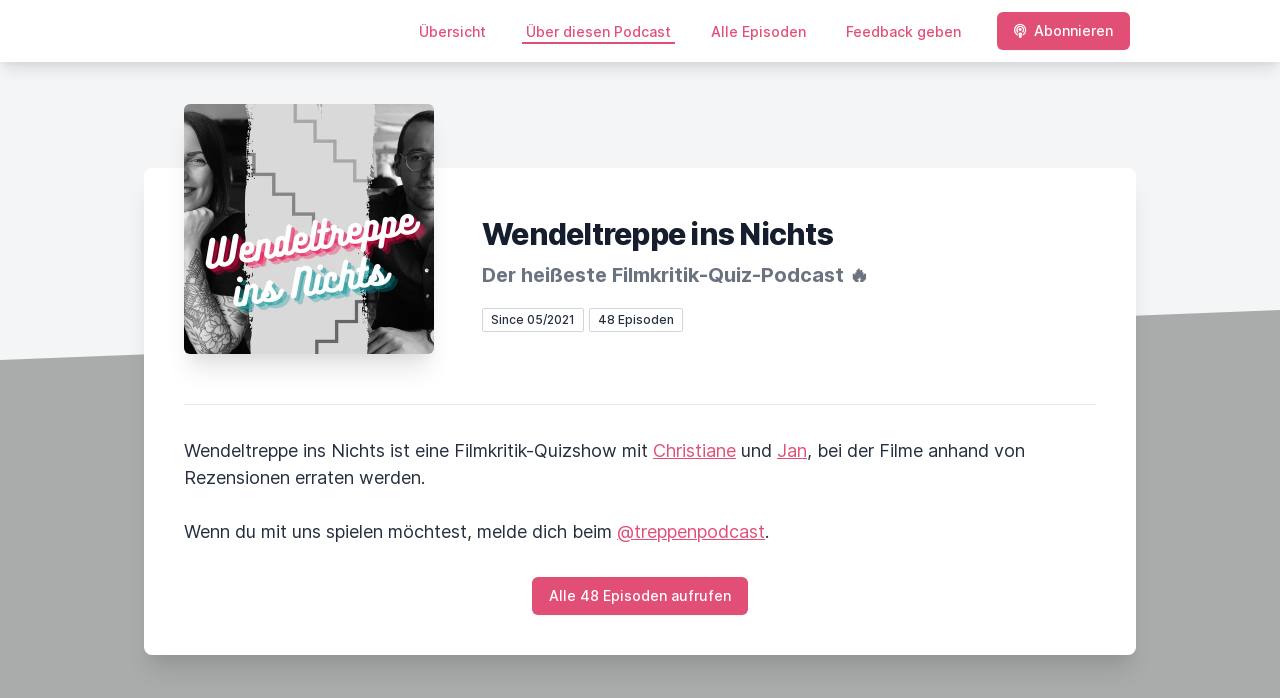

--- FILE ---
content_type: text/html; charset=utf-8
request_url: https://wendeltreppe.letscast.fm/about
body_size: 3847
content:
<!DOCTYPE html>
<html lang='de'>
<head>
<meta content='text/html; charset=UTF-8' http-equiv='Content-Type'>
<meta content='width=device-width, initial-scale=1.0' name='viewport'>
<meta content='no-cache' name='turbolinks-cache-control'>
<title>Über diesen Podcast | Wendeltreppe ins Nichts</title>
<meta content='Wendeltreppe ins Nichts ist eine Filmkritik-Quizshow mit Christiane und Jan, bei der Filme anhand von Rezensionen erraten werden.' name='description'>
<link href='https://letscast.fm/podcasts/wendeltreppe-ins-nichts-1ec50c3a/feed' rel='alternate' title='Wendeltreppe ins Nichts' type='application/rss+xml'>
<link href='https://wendeltreppe.letscast.fm/about' rel='canonical'>
<link href='https://bcdn.letscast.fm/media/podcast/d1c2aac0/artwork-3000x3000.PNG?t=1620222552&amp;width=180&amp;height=180&amp;quality=80&amp;optimizer=image' rel='apple-touch-icon'>
<meta content='https://wendeltreppe.letscast.fm/about' property='og:url'>
<meta content='website' property='og:type'>
<meta content='Wendeltreppe ins Nichts' property='og:site_name'>
<meta content='Wendeltreppe ins Nichts ist eine Filmkritik-Quizshow mit Christiane und Jan, bei der Filme anhand von Rezensionen erraten werden.' property='og:description'>
<meta content='https://bcdn.letscast.fm/media/podcast/d1c2aac0/artwork-3000x3000.PNG?t=1620222552&amp;width=1400&amp;height=1400&amp;quality=80&amp;optimizer=image' property='og:image'>
<meta content='summary_large_image' name='twitter:card'>
<meta content='Über diesen Podcast | Wendeltreppe ins Nichts' name='twitter:title'>
<meta content='Wendeltreppe ins Nichts ist eine Filmkritik-Quizshow mit Christiane und Jan, bei der Filme anhand von Rezensionen erraten werden.' name='twitter:description'>
<meta content='https://bcdn.letscast.fm/media/podcast/d1c2aac0/artwork-3000x3000.PNG?t=1620222552&amp;width=1400&amp;height=1400&amp;quality=80&amp;optimizer=image' name='twitter:image'>
<meta name="csrf-param" content="authenticity_token" />
<meta name="csrf-token" content="kesw8ynOXNzV5FeY1Fk3yv1A0TbX9ScuwSmFBC35d5XARGiFOrZ1KjJqhvkfJ7hqhv4sFiUnsCq79DBifRwDuA==" />

<link rel="stylesheet" media="screen" href="/packs/css/application-10c23002.css" data-turbolinks-track="reload" />
<script src="/packs/js/site/application-486f59e6c780e42a768f.js" data-turbolinks-track="reload"></script>
<style>
  section.bg-gray-800 {
    background-color: #aaacac !important;
  }
  polygon.text-gray-800 {
    color: #aaacac !important;
  }
</style>
<style>
  .border-teal-400, .border-teal-500, .border-teal-700 {
    color: #e24f76 !important;
  }
  .bg-teal-400 {
    background-color: #e24f76 !important;
  }
  .bg-teal-600 {
    background-color: #e24f76 !important;
  }
  .border-teal-400 {
    border-color: #e24f76 !important;
  }
</style>
<style>
  a {
    color: #e24f76 !important;
  }
</style>
</head>
<body>
<nav class='top-0 absolute bg-white z-50 w-full flex flex-wrap items-center justify-between px-2 py-3 navbar-expand-lg shadow-lg'>
<div class='container px-4 mx-auto flex flex-wrap items-center justify-between'>
<div class='w-full relative flex justify-between lg:w-auto lg:static lg:block lg:justify-start cursor-pointer' onclick='toggleNavbar(&#39;collapse-navbar&#39;)'>
<div class='text-gray-500 text-lg font-medium ml-1 lg:hidden'>
Über diesen Podcast
</div>
<button class='cursor-pointer text-xl leading-none px-3 py-1 border border-solid border-transparent rounded bg-transparent block lg:hidden outline-none focus:outline-none'>
<i class='text-gray-500 fas fa-bars'></i>
</button>
</div>
<div class='lg:flex flex-grow items-center lg:bg-transparent lg:shadow-none hidden' id='collapse-navbar'>
<hr class='my-4 lg:hidden'>
<div class='lg:hidden'>
<ul class='mx-auto flex flex-col justify-end list-none' style='max-width: 980px;'>
<li class='flex items-center'>
<a class='text-lg mb-4 lg:mb-0 lg:ml-8 inline-flex items-center px-1 pt-1 border-b-2 border-transparent lg:text-sm font-medium leading-5 hover:border-gray-300 text-gray-500 focus:outline-none focus:border-teal-700 transition duration-150 ease-in-out hover:text-gray-900' href='https://wendeltreppe.letscast.fm/'>
Übersicht
</a>
</li>
<li class='flex items-center'>
<a class='text-lg mb-4 lg:mb-0 lg:ml-8 inline-flex items-center px-1 pt-1 border-b-2 border-transparent lg:text-sm font-medium leading-5 hover:border-gray-300 text-gray-500 focus:outline-none focus:border-teal-700 transition duration-150 ease-in-out hover:text-gray-900 text-gray-900 border-teal-400 hover:border-teal-500' href='https://wendeltreppe.letscast.fm/about#about'>
Über diesen Podcast
</a>
</li>
<li class='flex items-center'>
<a class='text-lg mb-4 lg:mb-0 lg:ml-8 inline-flex items-center px-1 pt-1 border-b-2 border-transparent lg:text-sm font-medium leading-5 hover:border-gray-300 text-gray-500 focus:outline-none focus:border-teal-700 transition duration-150 ease-in-out hover:text-gray-900' href='https://wendeltreppe.letscast.fm/index#episodes'>
Alle Episoden
</a>
</li>
<li class='flex items-center'>
<a class='text-lg mb-4 lg:mb-0 lg:ml-8 inline-flex items-center px-1 pt-1 border-b-2 border-transparent lg:text-sm font-medium leading-5 hover:border-gray-300 text-gray-500 focus:outline-none focus:border-teal-700 transition duration-150 ease-in-out hover:text-gray-900' href='https://wendeltreppe.letscast.fm/feedback#feedback'>
Feedback geben
</a>
</li>
<li class='flex items-center'>
<a href='https://wendeltreppe.letscast.fm/subscribe#subscribe'>
<button class='subscribe-button mb-4 lg:mb-0 mt-3 lg:mt-0 lg:ml-8 relative inline-flex items-center px-4 py-2 border border-transparent text-sm leading-5 font-medium rounded-md text-white bg-teal-400 shadow-sm hover:bg-teal-500 focus:outline-none focus:border-teal-700 focus:shadow-outline-teal active:bg-teal-700 transition ease-in-out duration-150 cursor-pointer'>
<i class='fas fa-podcast mr-2'></i>
Abonnieren
</button>
</a>
</li>
</ul>
</div>
<div class='hidden lg:block self-center container'>
<ul class='mx-auto flex flex-row justify-end list-none' style='max-width: 980px;'>
<li class='flex items-center'>
<a class='text-lg mb-4 lg:mb-0 lg:ml-8 inline-flex items-center px-1 pt-1 border-b-2 border-transparent lg:text-sm font-medium leading-5 hover:border-gray-300 text-gray-500 focus:outline-none focus:border-teal-700 transition duration-150 ease-in-out hover:text-gray-900' href='https://wendeltreppe.letscast.fm/'>
Übersicht
</a>
</li>
<li class='flex items-center'>
<a class='text-lg mb-4 lg:mb-0 lg:ml-8 inline-flex items-center px-1 pt-1 border-b-2 border-transparent lg:text-sm font-medium leading-5 hover:border-gray-300 text-gray-500 focus:outline-none focus:border-teal-700 transition duration-150 ease-in-out hover:text-gray-900 text-gray-900 border-teal-400 hover:border-teal-500' href='https://wendeltreppe.letscast.fm/about'>
Über diesen Podcast
</a>
</li>
<li class='flex items-center'>
<a class='text-lg mb-4 lg:mb-0 lg:ml-8 inline-flex items-center px-1 pt-1 border-b-2 border-transparent lg:text-sm font-medium leading-5 hover:border-gray-300 text-gray-500 focus:outline-none focus:border-teal-700 transition duration-150 ease-in-out hover:text-gray-900' href='https://wendeltreppe.letscast.fm/index'>
Alle Episoden
</a>
</li>
<li class='flex items-center'>
<a class='text-lg mb-4 lg:mb-0 lg:ml-8 inline-flex items-center px-1 pt-1 border-b-2 border-transparent lg:text-sm font-medium leading-5 hover:border-gray-300 text-gray-500 focus:outline-none focus:border-teal-700 transition duration-150 ease-in-out hover:text-gray-900' href='https://wendeltreppe.letscast.fm/feedback'>
Feedback geben
</a>
</li>
<li class='flex items-center'>
<a href='https://wendeltreppe.letscast.fm/subscribe'>
<button class='subscribe-button mb-4 lg:mb-0 mt-3 lg:mt-0 lg:ml-8 relative inline-flex items-center px-4 py-2 border border-transparent text-sm leading-5 font-medium rounded-md text-white bg-teal-400 shadow-sm hover:bg-teal-500 focus:outline-none focus:border-teal-700 focus:shadow-outline-teal active:bg-teal-700 transition ease-in-out duration-150 cursor-pointer'>
<i class='fas fa-podcast mr-2'></i>
Abonnieren
</button>
</a>
</li>
</ul>
</div>
<div class='hidden lg:block'></div>
</div>
</div>
</nav>

<div class='mt-13 lg:mt-15' id='root'>
<main>
<section class='relative block bg-gray-100' style='height: 300px;'>
<div class='absolute top-0 w-full h-full bg-center bg-cover' style='background-image: url(&quot;&quot;);'>
<span class='w-full h-full absolute opacity-0 bg-black' id='blackOverlay'></span>
</div>
<div class='top-auto bottom-0 left-0 right-0 w-full absolute pointer-events-none overflow-hidden' style='height: 70px; transform: translateZ(0px);'>
<svg class='absolute bottom-0 overflow-hidden' preserveaspectratio='none' version='1.1' viewbox='0 0 2560 100' x='0' xmlns='http://www.w3.org/2000/svg' y='0'>
<polygon class='text-gray-800 fill-current' points='2560 0 2560 100 0 100'></polygon>
</svg>
</div>
</section>
<section class='relative py-16 bg-gray-800'>
<div class='container mx-auto px-0 md:px-4 max-w-5xl'>
<div class='relative flex flex-col min-w-0 break-words bg-white w-full mb-6 shadow-xl md:rounded-lg -mt-64'>
<div class='px-4 sm:px-10'>
<div class='flex flex-wrap lg:flex-no-wrap justify-center lg:justify-start'>
<div class='relative mb-0' style='min-width: 250px;'>
<a href='https://wendeltreppe.letscast.fm/'>
<img alt='Wendeltreppe ins Nichts Cover' class='podcast-cover shadow-xl h-auto align-middle rounded-md border-none -my-16' height='250' src='https://bcdn.letscast.fm/media/podcast/d1c2aac0/artwork-3000x3000.PNG?t=1620222552&amp;optimizer=image&amp;quality=80&amp;height=500&amp;width=500' width='250'>
</a>
</div>
<div class='w-full mt-24 lg:mt-12 text-center overflow-hidden lg:ml-12 lg:text-left lg:my-12'>
<h1 class='podcast-title text-2xl leading-8 font-extrabold tracking-tight text-gray-900 sm:text-3xl sm:leading-9 mb-2 truncate'>
Wendeltreppe ins Nichts
</h1>
<div class='leading-normal mt-0 mb-4 text-gray-500 font-bold text-xs md:text-xl' id='podcast-subtitle'>
Der heißeste Filmkritik-Quiz-Podcast 🔥
</div>
<div class='flex flex-col lg:flex-row justify-start'>
<div class='lg:mr-2'>
<span class='badge inline-flex items-center px-2 rounded-sm text-xs font-medium bg-white text-gray-800 border border-gray-300 py-0.5'>
Since 05/2021
</span>
<a href='https://wendeltreppe.letscast.fm/index'>
<span class='badge inline-flex items-center px-2 rounded-sm text-xs font-medium bg-white text-gray-800 border border-gray-300 py-0.5'>
48 Episoden
</span>
</a>
</div>
<div class='mt-2 lg:mt-0'>
</div>
</div>
</div>
</div>
<div id='content'>
<div class='mt-6 pt-8 pb-10 border-t border-gray-200' id='about'>
<div class='flex flex-wrap justify-center'>
<div class='text-lg w-full leading-relaxed text-gray-800'>
<div class="trix-content">
  <div>Wendeltreppe ins Nichts ist eine Filmkritik-Quizshow mit <a href="https://christianeattig.de/">Christiane</a> und <a href="https://linktr.ee/zwangsdemokrat">Jan</a>, bei der Filme anhand von Rezensionen erraten werden.<br><br>Wenn du mit uns spielen möchtest, melde dich beim <a href="https://bsky.app/profile/treppenpodcast.bsky.social">@treppenpodcast</a>.</div>
</div>

<div class='text-center mt-8'>
<a href='https://wendeltreppe.letscast.fm/index' style='text-decoration: none !important'>
<button class='relative inline-flex items-center px-4 py-2 border border-transparent text-sm leading-5 font-medium rounded-md text-white bg-teal-400 shadow-sm hover:bg-teal-500 focus:outline-none focus:border-teal-700 focus:shadow-outline-teal active:bg-teal-700 transition ease-in-out duration-150 cursor-pointer'>
Alle 48 Episoden aufrufen
</button>
</a>
</div>
</div>
</div>
</div>

</div>
</div>
</div>
</div>
</section>
</main>
<div class='bg-gray-100'>
<div class='max-w-screen-xl mx-auto py-12 px-4 overflow-hidden sm:px-6 lg:px-8'>
<nav class='-mx-5 -my-2 flex flex-wrap justify-center'>
<div class='px-5 py-2'>
<a class='text-base leading-6 text-gray-500 hover:text-gray-900' href='https://publications.zwangsdemokr.at/impressum/' rel='noopener noreferrer' target='_blank'>
Impressum
</a>
</div>
</nav>
<div class='mt-8 flex justify-center'>
<a class='social-icon mx-3 text-gray-400 hover:text-gray-500' href='https://open.spotify.com/show/5MlD78AeSdWsqFfEU3zbm1' rel='noopener noreferrer' target='_blank' title='Spotify'>
<span class='sr-only'>Spotify</span>
<i class='fab fa-spotify text-2xl'></i>
</a>
<a class='social-icon mx-3 text-gray-400 hover:text-gray-500' href='https://fyyd.de/podcast/wendeltreppe-ins-nichts' rel='noopener noreferrer' target='_blank' title='Fyyd'>
<span class='sr-only'>fyyd</span>
<svg height='18pt' version='1.1' viewbox='0 0 18 18' width='18pt'>
<path d='M 0.0703125 8.980469 C 0.0703125 4.019531 4.089844 0 9.050781 0 C 14.003906 0 18.03125 4.019531 18.03125 8.980469 C 18.03125 13.933594 14.007812 17.960938 9.050781 17.960938 C 4.089844 17.957031 0.0703125 13.933594 0.0703125 8.980469 Z M 7.402344 14.816406 C 7.695312 15.109375 8.160156 15.109375 8.453125 14.816406 L 13.757812 9.507812 C 14.050781 9.214844 14.050781 8.75 13.757812 8.457031 L 8.453125 3.144531 C 8.160156 2.851562 7.695312 2.851562 7.402344 3.144531 L 6.207031 4.339844 C 5.914062 4.632812 5.914062 5.097656 6.207031 5.390625 L 9.796875 8.980469 L 6.207031 12.570312 C 5.914062 12.863281 5.914062 13.328125 6.207031 13.621094 Z M 7.402344 14.816406 ' style='fill: currentColor'></path>
</svg>
</a>
</div>
<div class='mt-8'>
<p class='text-center text-base leading-6 text-gray-600'>
2026 - J. Linnemeier &amp; C. Attig
</p>
</div>
<div class='mt-12'>
<p class='text-center text-base leading-6 text-gray-600' style='font-size:11px;'>
<a href='https://letscast.fm' rel='noopener noreferrer' target='_blank' title='LetsCast.fm - Dein Podcast-Hoster für Spotify &amp; Co.'>
Hosted by
<i class='fa fa-microphone'></i>
LetsCast.fm
</a>
<br>
<a href='https://letscast.fm/podcast-erstellen' rel='noopener noreferrer' target='_blank' title='Deinen eigenen Podcast erstellen'>
<u>Deinen eigenen Podcast erstellen</u>
</a>
</p>
</div>
</div>
</div>
</div>

<script>
  function toggleNavbar(collapseID) {
    document.getElementById(collapseID).classList.toggle("hidden");
    document.getElementById(collapseID).classList.toggle("block");
  }
</script>
</body>
</html>
